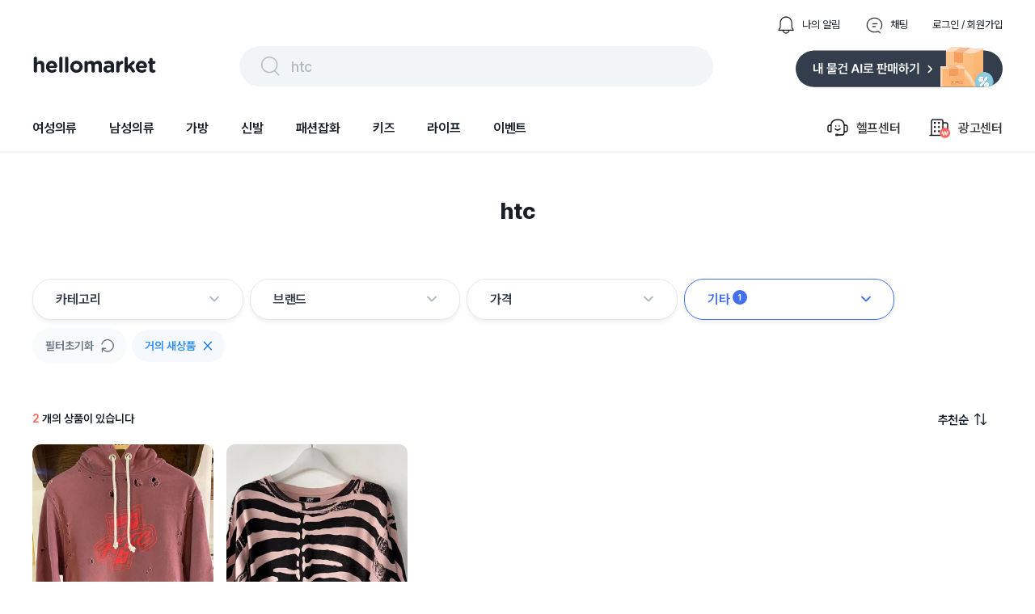

--- FILE ---
content_type: text/html; charset=utf-8
request_url: https://www.hellomarket.com/search?q=htc&page=1&usedType=AsNew&tabType=list
body_size: 33479
content:
<!DOCTYPE html><html lang="ko"><head><meta charSet="utf-8"/><link rel="stylesheet" as="style" crossorigin="true" href="https://cdn.jsdelivr.net/gh/orioncactus/pretendard@v1.3.8/dist/web/variable/pretendardvariable.css"/><title>htc | 헬로마켓</title><meta name="description" content="htc에 대한 검색결과 입니다."/><meta name="keywords" content="헬로마켓은 누구나 사고 팔 수 있는 가장 쉽고 안전한 전국구 중고거래 마켓 입니다. 안 쓰는 물건, 중고물건은 누구나 거래할 수 있으며 특히 물물교환과 무료나눔이 많은 중고장터 입니다. 전국에서 등록되는 다양한 중고물건을 직거래 없이 편의점택배와 방문택배를 예약해 택배거래 할 수 있고, 안전결제 에스크로 안전거래서비스를 통해 사기 걱정없는 비대면 중고거래를 할 수 있습니다."/><meta name="facebook-domain-verification" content="yzz1lh715ctoxll7opsu7ypl0g3ytx"/><meta name="NaverBot" content="index,follow"/><meta name="Yeti" content="index,follow"/><meta name="robots" content="index,follow"/><meta property="og:title" content="htc | 헬로마켓"/><meta property="og:description" content="htc에 대한 검색결과 입니다."/><meta property="og:url" content="https://www.hellomarket.com/search?q=htc&amp;page=1&amp;usedType=AsNew&amp;tabType=list"/><meta property="og:image" content="https://ccimage.hellomarket.com/img/common/logo/shared_hellomarket.png"/><meta property="og:type" content="website"/><meta property="og:locale" content="ko_KR"/><meta property="og:site_name" content="헬로마켓"/><meta name="copyright" content="Copyright ⓒ 2011 HelloMarket Inc. All Rights Reserved."/><meta name="twitter:title" content="htc | 헬로마켓"/><meta name="twitter:description" content="htc에 대한 검색결과 입니다."/><meta name="twitter:image" content="https://ccimage.hellomarket.com/img/common/logo/shared_hellomarket.png"/><meta name="twitter:card" content="summary"/><meta name="twitter:site" content="@hellomarket"/><meta name="twitter:creator" content="hellomarket"/><meta http-equiv="X-UA-Compatible" content="IE=edge"/><meta property="fb:pages" content="126845860730781"/><meta property="business:contact_data:street_address" content="서울특별시 강남구 영동대로 424, 4층 (대치동, 사조빌딩)"/><meta property="business:contact_data:locality" content="서울특별시"/><meta property="business:contact_data:postal_code" content="040054"/><meta property="business:contact_data:country_name" content="대한민국"/><meta property="business:contact_data:email" content="help@hellomarket.com"/><meta property="place:location:latitude" content="37.5536844"/><meta property="place:location:longitude" content="126.9257458"/><meta property="al:android:url" content="hellomarket://hellomarket.api"/><meta property="al:android:package" content="com.tuck.hellomarket"/><meta property="al:android:app_name" content="헬로마켓"/><meta property="al:ios:url" content="hellomarket://hellomarket.api"/><meta property="al:ios:app_store_id" content="469381475"/><meta property="al:ios:app_name" content="헬로마켓"/><meta name="mobile-web-app-capable" content="yes"/><meta name="apple-mobile-web-app-capable" content="yes"/><meta name="google-site-verification" content="ggHDFNKLE20RhE6DgQt1WCka106UdjE4YQP7Y8gGbBo"/><meta name="naver-site-verification" content="84fcff496e9c388f1deb5329cd55eb3234729c34"/><meta name="theme-color" content="#ffffff"/><meta name="msapplication-TileImage" content="/icon/ms-icon-144x144.png"/><link rel="manifest" href="/manifest.json"/><link rel="apple-touch-icon" sizes="57x57" href="/icon/apple-icon-57x57.png"/><link rel="apple-touch-icon" sizes="60x60" href="/icon/apple-icon-60x60.png"/><link rel="apple-touch-icon" sizes="72x72" href="/icon/apple-icon-72x72.png"/><link rel="apple-touch-icon" sizes="76x76" href="/icon/apple-icon-76x76.png"/><link rel="apple-touch-icon" sizes="114x114" href="/icon/apple-icon-114x114.png"/><link rel="apple-touch-icon" sizes="120x120" href="/icon/apple-icon-120x120.png"/><link rel="apple-touch-icon" sizes="144x144" href="/icon/apple-icon-144x144.png"/><link rel="apple-touch-icon" sizes="152x152" href="/icon/apple-icon-152x152.png"/><link rel="apple-touch-icon" sizes="180x180" href="/icon/apple-icon-180x180.png"/><link rel="shortcut icon" href="/icon/hellomarket-favicon.png"/><meta name="viewport" content="initial-scale=1.0, maximum-scale=5,width=device-width"/><meta property="fb:app_id" content="306163192727427"/><link rel="dns-prefetch preconnect" href="//ccimage.hellomarket.com"/><link rel="dns-prefetch preconnect" href="//ccimg.hellomarket.com"/><link rel="dns-prefetch preconnect" href="//fonts.gstatic.com"/><style>
          @media all and (max-width: 800px) {
            img {
              width: 100%;
            }
          }
        </style><meta name="next-head-count" content="61"/><script defer="" src="https://www.googletagmanager.com/gtag/js?id=UA-27819513-1"></script><script defer="">
        window.dataLayer = window.dataLayer || [];
        function gtag(){dataLayer.push(arguments);}
        gtag('js', new Date());
        gtag('config', 'UA-27819513-1');
      </script><script defer=""></script><link rel="preload" href="/_next/static/css/f408636dd8aac38d.css" as="style"/><link rel="stylesheet" href="/_next/static/css/f408636dd8aac38d.css" data-n-g=""/><link rel="preload" href="/_next/static/css/fd4887462b6d7b50.css" as="style"/><link rel="stylesheet" href="/_next/static/css/fd4887462b6d7b50.css" data-n-g=""/><noscript data-n-css=""></noscript><script defer="" nomodule="" src="/_next/static/chunks/polyfills-c67a75d1b6f99dc8.js"></script><script src="/_next/static/chunks/webpack-377f35fa5b109896.js" defer=""></script><script src="/_next/static/chunks/5211-2f3e5ee827dbfb3f.js" defer=""></script><script src="/_next/static/chunks/main-c4d144c510ed3ca6.js" defer=""></script><script src="/_next/static/chunks/4940-3876b085235d7aa9.js" defer=""></script><script src="/_next/static/chunks/pages/_app-4455e92d76b21dc3.js" defer=""></script><script src="/_next/static/chunks/vendors-5b6f2209cc6089e0.js" defer=""></script><script src="/_next/static/chunks/default-f4cab7c910be88af.js" defer=""></script><script src="/_next/static/chunks/pages/search-5ff9715d5541dc0b.js" defer=""></script><script src="/_next/static/343/_buildManifest.js" defer=""></script><script src="/_next/static/343/_ssgManifest.js" defer=""></script><style data-styled="eLrZpl lfNSWn jaUjww ldTxFv kQQofr kygvRy htgTVp fsuPPa eUzFYq ghYPiI epZuoe jmiASf eqsdiJ ekaKen iSNjUC iInHaG efkGzl bZNpLg ArAxQ iDLYZL gozMfV dkcfFW bkOisR hAXNUp bhAGko gjerCM cKdtKJ bbMzMv guAQXJ gDAsQi nEdPr ibFBFD gDhVfm bEwRJI bmVtWg bnwOyU kyNqzS grhqVJ egIJJ hzdsOS jJZoQo FhEgf eRRgAh jLAUsU gtWCvB jMeZwr ceaxHt jBOywe dRkAWE eSvABy loRRgN gHhzqc bOxxOH kZicqF bKbOkt lbyeAc eBkiiY bGQtNX brGWDU cVhNfy kmOmpF eTwGJk laAErS RmlFc jsEyzy fnhBvW ggmIGi bRtJMu grHxnB kLLJgT lpqLIb dDSGDV dsVhdi fHIwft cpcgbe lkEJfR kKQelo lazcsA hGuhHS eHokQB gCnusH hryjCM cLqPoC cshEqp fWkDRZ" data-styled-version="4.4.1">
/* sc-component-id: sc-b34a2ec2-0 */
.bOxxOH{border-radius:10.8606px;width:224px;height:300px;object-fit:cover;cursor:pointer;} @media all and (max-width:800px){.bOxxOH{width:165px;height:220px;border-radius:8px;}}.kZicqF{border-radius:10.8606px;width:144px;height:44px;margin:0 10px 10px 0;object-fit:cover;cursor:pointer;} @media all and (max-width:800px){.kZicqF{border-radius:8px;}}.bKbOkt{border-radius:10.8606px;width:144px;height:44px;object-fit:cover;cursor:pointer;} @media all and (max-width:800px){.bKbOkt{border-radius:8px;}}.lbyeAc{border-radius:10.8606px;width:105px;height:22px;object-fit:contain;cursor:pointer;} @media all and (max-width:800px){.lbyeAc{border-radius:8px;}}.eBkiiY{border-radius:10.8606px;width:136px;height:36px;object-fit:cover;cursor:pointer;} @media all and (max-width:800px){.eBkiiY{border-radius:8px;}}
/* sc-component-id: sc-70352a10-0 */
.bRtJMu{height:464px;width:100%;background:#333d4b;padding-top:40px;margin-top:100px;} @media all and (max-width:800px){.bRtJMu{height:-webkit-fit-content;height:-moz-fit-content;height:fit-content;margin-top:30px;}}
/* sc-component-id: sc-70352a10-1 */
.grHxnB{max-width:1200px;height:364px;margin:0 auto;} @media all and (max-width:800px){.grHxnB{max-width:315px;margin:0 auto;height:914px;}}
/* sc-component-id: sc-70352a10-2 */
.kLLJgT{display:-webkit-box;display:-webkit-flex;display:-ms-flexbox;display:flex;height:50%;border-bottom:1px solid #425165;} @media all and (max-width:800px){.kLLJgT{display:block;height:44%;}}
/* sc-component-id: sc-70352a10-3 */
.lpqLIb{width:761px;display:-webkit-box;display:-webkit-flex;display:-ms-flexbox;display:flex;} @media all and (max-width:800px){.lpqLIb{display:grid;grid-template-columns:auto auto;row-gap:30px;max-width:315px;}}
/* sc-component-id: sc-70352a10-4 */
.fHIwft{margin-left:120px;} @media all and (max-width:800px){.fHIwft{margin-left:0px;}}
/* sc-component-id: sc-70352a10-5 */
.cpcgbe{margin-left:52px;width:310px;} @media all and (max-width:800px){.cpcgbe{display:block;margin-left:0px;}}
/* sc-component-id: sc-70352a10-6 */
.dDSGDV{-webkit-letter-spacing:-0.4px;-moz-letter-spacing:-0.4px;-ms-letter-spacing:-0.4px;letter-spacing:-0.4px;font-weight:700;font-size:1rem;font-family:Pretendard Variable;line-height:150%;color:#ffffff;margin-bottom:12px;cursor:pointer;}
/* sc-component-id: sc-70352a10-7 */
.dsVhdi{margin-top:6px;-webkit-letter-spacing:-0.4px;-moz-letter-spacing:-0.4px;-ms-letter-spacing:-0.4px;letter-spacing:-0.4px;font-weight:400;font-size:0.938rem;font-family:Pretendard Variable;line-height:160%;color:#b0b8c1;cursor:pointer;}
/* sc-component-id: sc-70352a10-8 */
.lkEJfR{margin-top:8px;}
/* sc-component-id: sc-70352a10-9 */
.kKQelo{margin-top:24px;} @media all and (max-width:800px){.kKQelo{margin-top:40px;}}
/* sc-component-id: sc-70352a10-10 */
.lazcsA{display:-webkit-box;display:-webkit-flex;display:-ms-flexbox;display:flex;} @media all and (max-width:800px){.lazcsA{display:block;}}
/* sc-component-id: sc-70352a10-11 */
.hGuhHS{max-width:761px;margin-top:12px;}
/* sc-component-id: sc-70352a10-12 */
@media all and (max-width:800px){.gCnusH{display:block;}}
/* sc-component-id: sc-70352a10-13 */
.eHokQB{-webkit-letter-spacing:-0.6px;-moz-letter-spacing:-0.6px;-ms-letter-spacing:-0.6px;letter-spacing:-0.6px;font-weight:700;font-size:0.813rem;font-family:Pretendard Variable;color:#ffffff;margin-right:5px;} @media all and (max-width:800px){}
/* sc-component-id: sc-70352a10-14 */
.hryjCM{color:#8b95a1;-webkit-letter-spacing:-0.6px;-moz-letter-spacing:-0.6px;-ms-letter-spacing:-0.6px;letter-spacing:-0.6px;font-weight:400;font-size:0.813rem;font-family:Pretendard Variable;margin-right:5px;}
/* sc-component-id: sc-70352a10-15 */
.cLqPoC{margin-top:4px;color:#8b95a1;-webkit-letter-spacing:-0.6px;-moz-letter-spacing:-0.6px;-ms-letter-spacing:-0.6px;letter-spacing:-0.6px;font-weight:400;font-size:0.813rem;font-family:Pretendard Variable;margin-right:10px;} @media all and (max-width:800px){.cLqPoC{margin-top:24px;}}
/* sc-component-id: sc-70352a10-16 */
.cshEqp{-webkit-letter-spacing:-0.6px;-moz-letter-spacing:-0.6px;-ms-letter-spacing:-0.6px;letter-spacing:-0.6px;font-weight:400;font-size:0.813rem;font-family:Pretendard Variable;color:#8b95a1;margin-top:24px;margin-right:10px;}
/* sc-component-id: sc-70352a10-17 */
.fWkDRZ{-webkit-letter-spacing:-0.6px;-moz-letter-spacing:-0.6px;-ms-letter-spacing:-0.6px;letter-spacing:-0.6px;font-weight:400;font-size:0.813rem;font-family:Pretendard Variable;color:#6b7684;margin-bottom:14px;}
/* sc-component-id: sc-678b85bd-0 */
.ldTxFv{display:-webkit-box;display:-webkit-flex;display:-ms-flexbox;display:flex;margin-left:auto;margin-bottom:14px;}
/* sc-component-id: sc-678b85bd-1 */
.kQQofr{display:-webkit-box;display:-webkit-flex;display:-ms-flexbox;display:flex;margin-left:30px;-webkit-flex-direction:row;-ms-flex-direction:row;flex-direction:row;cursor:pointer;}
/* sc-component-id: sc-678b85bd-2 */
.kygvRy{width:24px;height:24px;margin-right:8px;}
/* sc-component-id: sc-678b85bd-3 */
.htgTVp{-webkit-letter-spacing:0px;-moz-letter-spacing:0px;-ms-letter-spacing:0px;letter-spacing:0px;font-weight:400;font-size:0.813rem;font-family:Pretendard Variable;line-height:154%;cursor:pointer;margin:auto 0;color:#191f28;}
/* sc-component-id: sc-90f95001-1 */
.epZuoe{display:-webkit-box;display:-webkit-flex;display:-ms-flexbox;display:flex;width:538px;height:30px;margin:auto 0;cursor:pointer;padding:10px 24px;background:#f2f5f7;border-radius:62px;}
/* sc-component-id: sc-90f95001-2 */
.jmiASf{width:30px;height:30px;margin-right:10px;}
/* sc-component-id: sc-90f95001-3 */
.eqsdiJ{color:#b0b8c1;-webkit-letter-spacing:-0.4px;-moz-letter-spacing:-0.4px;-ms-letter-spacing:-0.4px;letter-spacing:-0.4px;font-weight:500;font-size:1.125rem;font-family:Pretendard Variable;line-height:150%;padding-top:2px;}
/* sc-component-id: sc-27c2b7a1-0 */
.fsuPPa{margin-bottom:15px;display:-webkit-box;display:-webkit-flex;display:-ms-flexbox;display:flex;-webkit-box-pack:justify;-webkit-justify-content:space-between;-ms-flex-pack:justify;justify-content:space-between;}
/* sc-component-id: sc-27c2b7a1-2 */
.eUzFYq{cursor:pointer;width:154px;height:49px;}
/* sc-component-id: sc-27c2b7a1-3 */
.ekaKen{cursor:pointer;width:256px;height:51px;}
/* sc-component-id: sc-68a0664d-0 */
.bZNpLg{display:-webkit-box;display:-webkit-flex;display:-ms-flexbox;display:flex;margin:auto 0 auto auto;cursor:pointer;}
/* sc-component-id: sc-68a0664d-1 */
.dkcfFW{margin:auto 0;}
/* sc-component-id: sc-68a0664d-2 */
.ArAxQ{display:-webkit-box;display:-webkit-flex;display:-ms-flexbox;display:flex;-webkit-flex-direction:row;-ms-flex-direction:row;flex-direction:row;margin-left:33px;padding:20px 0;-webkit-align-items:center;-webkit-box-align:center;-ms-flex-align:center;align-items:center;}
/* sc-component-id: sc-68a0664d-3 */
.iDLYZL{width:30px;height:30px;margin-right:8px;}
/* sc-component-id: sc-68a0664d-4 */
.gozMfV{-webkit-letter-spacing:-0.2px;-moz-letter-spacing:-0.2px;-ms-letter-spacing:-0.2px;letter-spacing:-0.2px;font-weight:500;font-size:1rem;font-family:Pretendard Variable;line-height:134%;}
/* sc-component-id: sc-19b856df-0 */
.iInHaG{display:-webkit-box;display:-webkit-flex;display:-ms-flexbox;display:flex;-webkit-box-pack:start;-webkit-justify-content:flex-start;-ms-flex-pack:start;justify-content:flex-start;}
/* sc-component-id: sc-19b856df-1 */
.efkGzl{-webkit-letter-spacing:-0.2px;-moz-letter-spacing:-0.2px;-ms-letter-spacing:-0.2px;letter-spacing:-0.2px;font-weight:600;font-size:1rem;font-family:Pretendard Variable;line-height:134%;cursor:pointer;padding:20px 0;margin-right:40px;color:#191f28;box-shadow:none;}
/* sc-component-id: sc-10c0be0-0 */
.iSNjUC{display:-webkit-box;display:-webkit-flex;display:-ms-flexbox;display:flex;-webkit-align-items:center;-webkit-box-align:center;-ms-flex-align:center;align-items:center;margin-bottom:-5.6px;}
/* sc-component-id: sc-453f21de-0 */
@media all and (max-width:800px){.lfNSWn{display:none;}}
/* sc-component-id: sc-453f21de-1 */
.jaUjww{max-width:1200px;margin:19px auto 0 auto;display:-webkit-box;display:-webkit-flex;display:-ms-flexbox;display:flex;-webkit-box-pack:center;-webkit-justify-content:center;-ms-flex-pack:center;justify-content:center;-webkit-flex-direction:column;-ms-flex-direction:column;flex-direction:column;}
/* sc-component-id: sc-453f21de-2 */
.bkOisR{position:absolute;z-index:2;width:100%;height:4px;background:linear-gradient(180deg,rgba(0,0,0,0.06) 0%,rgba(0,0,0,0) 100%);}
/* sc-component-id: sc-dba09160-0 */
@media all and (max-width:800px){.eLrZpl{position:fixed;top:0;left:0;right:0;z-index:3001;}}
/* sc-component-id: sc-dba09160-2 */
@media all and (max-width:800px){.hAXNUp{margin-top:69px;}}
/* sc-component-id: sc-2a1fc06-1 */
.brGWDU{position:absolute;z-index:1;width:28px;height:25px;cursor:pointer;right:7px;bottom:7px;} @media all and (max-width:800px){.brGWDU{width:24px;height:22px;}}
/* sc-component-id: sc-57ba5acd-0 */
.gjerCM{display:-webkit-box;display:-webkit-flex;display:-ms-flexbox;display:flex;-webkit-box-pack:center;-webkit-justify-content:center;-ms-flex-pack:center;justify-content:center;margin:55px 0 0 0;} @media all and (max-width:800px){.gjerCM{display:none;}}
/* sc-component-id: sc-57ba5acd-1 */
.cKdtKJ{-webkit-letter-spacing:0px;-moz-letter-spacing:0px;-ms-letter-spacing:0px;letter-spacing:0px;font-weight:800;font-size:1.75rem;font-family:Pretendard Variable;line-height:140%;height:39px;color:#191f28;}
/* sc-component-id: sc-96f2fe31-0 */
.ceaxHt{display:-webkit-box;display:-webkit-flex;display:-ms-flexbox;display:flex;cursor:pointer;}
/* sc-component-id: sc-96f2fe31-1 */
.jBOywe{-webkit-letter-spacing:-0.6px;-moz-letter-spacing:-0.6px;-ms-letter-spacing:-0.6px;letter-spacing:-0.6px;font-weight:600;font-size:0.938rem;font-family:Pretendard Variable;line-height:120%;color:#191f28;margin-right:8px;}
/* sc-component-id: sc-96f2fe31-2 */
.dRkAWE{width:15px;height:15px;}
/* sc-component-id: sc-2e746fd3-0 */
.loRRgN{width:220px;margin:0 20px 30px 0;} @media all and (max-width:800px){.loRRgN{width:165px;margin:0 0 20px;}}
/* sc-component-id: sc-2e746fd3-1 */
.gHhzqc{position:relative;}
/* sc-component-id: sc-2e746fd3-4 */
.kmOmpF{-webkit-letter-spacing:0px;-moz-letter-spacing:0px;-ms-letter-spacing:0px;letter-spacing:0px;font-weight:500;font-size:0.875rem;font-family:Pretendard Variable;line-height:100%;color:#ffff;max-width:194px;width:-webkit-fit-content;width:-moz-fit-content;width:fit-content;line-height:14px;padding:6px 8px;margin:12px 0 4px 0;border-radius:4px;overflow:hidden;white-space:nowrap;text-overflow:ellipsis;background:#2C2C2C;} @media all and (max-width:800px){.kmOmpF{-webkit-letter-spacing:0px;-moz-letter-spacing:0px;-ms-letter-spacing:0px;letter-spacing:0px;font-weight:600;font-size:0.75rem;font-family:Pretendard Variable;line-height:130%;line-height:130%;max-width:137px;padding:3px 6px;margin:12px 0 6px 0;}}.eTwGJk{-webkit-letter-spacing:0px;-moz-letter-spacing:0px;-ms-letter-spacing:0px;letter-spacing:0px;font-weight:500;font-size:0.875rem;font-family:Pretendard Variable;line-height:100%;color:#ffff;max-width:194px;width:-webkit-fit-content;width:-moz-fit-content;width:fit-content;line-height:14px;padding:6px 8px;margin:12px 0 4px 0;border-radius:4px;overflow:hidden;white-space:nowrap;text-overflow:ellipsis;background:#C8C8C8;} @media all and (max-width:800px){.eTwGJk{-webkit-letter-spacing:0px;-moz-letter-spacing:0px;-ms-letter-spacing:0px;letter-spacing:0px;font-weight:600;font-size:0.75rem;font-family:Pretendard Variable;line-height:130%;line-height:130%;max-width:137px;padding:3px 6px;margin:12px 0 6px 0;}}
/* sc-component-id: sc-2e746fd3-5 */
.laAErS{-webkit-letter-spacing:-0.4px;-moz-letter-spacing:-0.4px;-ms-letter-spacing:-0.4px;letter-spacing:-0.4px;font-weight:700;font-size:1.125rem;font-family:Pretendard Variable;line-height:133%;color:#333D4B;margin-bottom:2px;line-height:133%;cursor:pointer;overflow:hidden;white-space:nowrap;text-overflow:ellipsis;} @media all and (max-width:800px){.laAErS{-webkit-letter-spacing:-0.4px;-moz-letter-spacing:-0.4px;-ms-letter-spacing:-0.4px;letter-spacing:-0.4px;font-weight:700;font-size:1.125rem;font-family:Pretendard Variable;line-height:133%;margin-bottom:4px;}}.RmlFc{-webkit-letter-spacing:-0.4px;-moz-letter-spacing:-0.4px;-ms-letter-spacing:-0.4px;letter-spacing:-0.4px;font-weight:400;font-size:0.938rem;font-family:Pretendard Variable;line-height:160%;color:#333D4B;margin-bottom:0;line-height:133%;cursor:pointer;overflow:hidden;white-space:nowrap;text-overflow:ellipsis;} @media all and (max-width:800px){.RmlFc{-webkit-letter-spacing:-0.4px;-moz-letter-spacing:-0.4px;-ms-letter-spacing:-0.4px;letter-spacing:-0.4px;font-weight:400;font-size:0.938rem;font-family:Pretendard Variable;line-height:160%;margin-bottom:4px;}}
/* sc-component-id: sc-2e746fd3-6 */
@media all and (max-width:800px){.cVhNfy{margin-left:4px;}}
/* sc-component-id: sc-2e746fd3-7 */
.jsEyzy{display:-webkit-box;display:-webkit-flex;display:-ms-flexbox;display:flex;margin-top:8px;line-height:20px;}
/* sc-component-id: sc-2e746fd3-8 */
.fnhBvW{-webkit-letter-spacing:0px;-moz-letter-spacing:0px;-ms-letter-spacing:0px;letter-spacing:0px;font-weight:500;font-size:0.813rem;font-family:Pretendard Variable;line-height:154%;color:#2C2C2C;margin:auto 4px auto 0;padding:2px 6px;border-radius:4px;border:1px solid #cacaca;} @media all and (max-width:800px){.fnhBvW{-webkit-letter-spacing:0px;-moz-letter-spacing:0px;-ms-letter-spacing:0px;letter-spacing:0px;font-weight:500;font-size:0.688rem;font-family:Pretendard Variable;line-height:110%;padding:4px 5px;line-height:110%;}}
/* sc-component-id: sc-2e746fd3-10 */
.ggmIGi{-webkit-letter-spacing:-0.2px;-moz-letter-spacing:-0.2px;-ms-letter-spacing:-0.2px;letter-spacing:-0.2px;font-weight:400;font-size:0.875rem;font-family:Pretendard Variable;line-height:145%;color:#6b7684;margin-top:12px;}
/* sc-component-id: sc-db577486-0 */
.gtWCvB{-webkit-letter-spacing:0px;-moz-letter-spacing:0px;-ms-letter-spacing:0px;letter-spacing:0px;font-weight:600;font-size:0.875rem;font-family:Pretendard Variable;line-height:100%;color:#191f28;} @media all and (max-width:800px){.gtWCvB{-webkit-letter-spacing:-0.4px;-moz-letter-spacing:-0.4px;-ms-letter-spacing:-0.4px;letter-spacing:-0.4px;font-weight:500;font-size:0.938rem;font-family:Pretendard Variable;line-height:160%;}}
/* sc-component-id: sc-db577486-1 */
.jMeZwr{-webkit-letter-spacing:0px;-moz-letter-spacing:0px;-ms-letter-spacing:0px;letter-spacing:0px;font-weight:600;font-size:0.875rem;font-family:Pretendard Variable;line-height:100%;color:#ff615a;} @media all and (max-width:800px){.jMeZwr{-webkit-letter-spacing:-0.4px;-moz-letter-spacing:-0.4px;-ms-letter-spacing:-0.4px;letter-spacing:-0.4px;font-weight:700;font-size:0.938rem;font-family:Pretendard Variable;line-height:160%;}}
/* sc-component-id: sc-55a1d956-0 */
.bEwRJI{margin-top:10px;}
/* sc-component-id: sc-3c739a5a-0 */
.hzdsOS{display:none !important;-webkit-letter-spacing:0px;-moz-letter-spacing:0px;-ms-letter-spacing:0px;letter-spacing:0px;font-weight:600;font-size:0.875rem;font-family:Pretendard Variable;line-height:100%;position:absolute;height:100%;width:128px;right:0;bottom:0;-webkit-align-items:flex-end;-webkit-box-align:flex-end;-ms-flex-align:flex-end;align-items:flex-end;height:auto;display:-webkit-box;display:-webkit-flex;display:-ms-flexbox;display:flex;}
/* sc-component-id: sc-3c739a5a-1 */
.jJZoQo{cursor:pointer;-webkit-letter-spacing:0px;-moz-letter-spacing:0px;-ms-letter-spacing:0px;letter-spacing:0px;font-weight:600;font-size:0.875rem;font-family:Pretendard Variable;line-height:100%;display:-webkit-box;display:-webkit-flex;display:-ms-flexbox;display:flex;-webkit-align-items:center;-webkit-box-align:center;-ms-flex-align:center;align-items:center;color:#268bff;}
/* sc-component-id: sc-3c739a5a-2 */
.FhEgf{width:28px;height:28px;margin-left:8px;}
/* sc-component-id: sc-c3f3c7c5-0 */
.bmVtWg{display:-webkit-box;display:-webkit-flex;display:-ms-flexbox;display:flex;position:relative;width:100%;-webkit-flex-wrap:wrap;-ms-flex-wrap:wrap;flex-wrap:wrap;margin-top:10px;-webkit-align-items:center;-webkit-box-align:center;-ms-flex-align:center;align-items:center;-webkit-box-pack:justify;-webkit-justify-content:space-between;-ms-flex-pack:justify;justify-content:space-between;overflow-y:none;}
/* sc-component-id: sc-c3f3c7c5-1 */
.bnwOyU{-webkit-flex-wrap:wrap;-ms-flex-wrap:wrap;flex-wrap:wrap;display:-webkit-box;display:-webkit-flex;display:-ms-flexbox;display:flex;-webkit-align-items:center;-webkit-box-align:center;-ms-flex-align:center;align-items:center;height:none;width:100%;}
/* sc-component-id: sc-c3f3c7c5-2 */
.kyNqzS{cursor:pointer;background:#f9fafb;border-radius:40px;display:-webkit-box;display:-webkit-flex;display:-ms-flexbox;display:flex;-webkit-align-items:center;-webkit-box-align:center;-ms-flex-align:center;align-items:center;-webkit-box-pack:center;-webkit-justify-content:center;-ms-flex-pack:center;justify-content:center;padding:13px 16px;margin:0 6px 6px 0;}
/* sc-component-id: sc-c3f3c7c5-3 */
.grhqVJ{color:#6b7684;-webkit-letter-spacing:0px;-moz-letter-spacing:0px;-ms-letter-spacing:0px;letter-spacing:0px;font-weight:600;font-size:0.875rem;font-family:Pretendard Variable;line-height:100%;}
/* sc-component-id: sc-c3f3c7c5-4 */
.egIJJ{margin-left:9px;width:16px;height:18px;}
/* sc-component-id: sc-a71770fb-0 */
.gDAsQi{cursor:pointer;display:-webkit-box;display:-webkit-flex;display:-ms-flexbox;display:flex;width:202px;margin-right:8px;-webkit-align-items:center;-webkit-box-align:center;-ms-flex-align:center;align-items:center;padding:12px 28px;border-radius:24px;-webkit-box-pack:justify;-webkit-justify-content:space-between;-ms-flex-pack:justify;justify-content:space-between;border:1.3px solid #e5e8eb;box-shadow:0px 4px 4px rgba(0,0,0,0.05);background-color:#fff;} .gDAsQi:hover{background-color:#FAFAFB;}
/* sc-component-id: sc-a71770fb-1 */
.nEdPr{display:-webkit-box;display:-webkit-flex;display:-ms-flexbox;display:flex;}
/* sc-component-id: sc-a71770fb-2 */
.ibFBFD{-webkit-letter-spacing:-0.2px;-moz-letter-spacing:-0.2px;-ms-letter-spacing:-0.2px;letter-spacing:-0.2px;font-weight:600;font-size:1rem;font-family:Pretendard Variable;line-height:134%;margin:auto 3px auto 0;color:#333D4B;}
/* sc-component-id: sc-a71770fb-4 */
.gDhVfm{margin-bottom:1px;}
/* sc-component-id: sc-d032d677-0 */
.guAQXJ{margin-top:64px;display:-webkit-box;display:-webkit-flex;display:-ms-flexbox;display:flex;}
/* sc-component-id: sc-1f515b7e-0 */
@media all and (max-width:800px){.bbMzMv{display:none;}}
/* sc-component-id: sc-1cb249f6-0 */
.eSvABy{display:-webkit-box;display:-webkit-flex;display:-ms-flexbox;display:flex;width:1200px;-webkit-flex-wrap:wrap;-ms-flex-wrap:wrap;flex-wrap:wrap;-webkit-box-pack:start;-webkit-justify-content:flex-start;-ms-flex-pack:start;justify-content:flex-start;} @media all and (max-width:800px){.eSvABy{-webkit-box-pack:justify;-webkit-justify-content:space-between;-ms-flex-pack:justify;justify-content:space-between;margin:0 auto;max-width:345px;}}
/* sc-component-id: sc-4431881-0 */
.eRRgAh{margin:55px 0 0;} @media all and (max-width:800px){.eRRgAh{width:100%;margin:0 auto;}}
/* sc-component-id: sc-4431881-1 */
.jLAUsU{display:-webkit-box;display:-webkit-flex;display:-ms-flexbox;display:flex;position:relative;-webkit-box-pack:justify;-webkit-justify-content:space-between;-ms-flex-pack:justify;justify-content:space-between;margin:0 20px 21px 0;} @media all and (max-width:800px){.jLAUsU{padding-top:21px;margin:0 auto 12px;width:88%;}}
/* sc-component-id: sc-806a0d80-0 */
.bhAGko{max-width:1200px;margin:0 auto;}</style></head><body><script async="" src="https://pagead2.googlesyndication.com/pagead/js/adsbygoogle.js?client=ca-pub-9169594828612333"></script><div id="__next"><div class="sc-dba09160-0 eLrZpl"><div class="sc-453f21de-0 lfNSWn"><div class="sc-453f21de-1 jaUjww"><div class="sc-678b85bd-0 ldTxFv"><div class="sc-678b85bd-1 kQQofr"><img src="https://ccimage.hellomarket.com/img/web/header/ico_bell_off.png" alt="알림 아이콘" class="sc-678b85bd-2 kygvRy"/><div class="sc-678b85bd-3 htgTVp">나의 알림</div></div><div class="sc-678b85bd-1 kQQofr"><img src="https://ccimage.hellomarket.com/img/web/header/ico_talk_off.png" alt="채팅 아이콘" class="sc-678b85bd-2 kygvRy"/><div class="sc-678b85bd-3 htgTVp">채팅</div></div><div class="sc-678b85bd-1 kQQofr"><div class="sc-678b85bd-3 htgTVp">로그인 / 회원가입</div></div></div><div class="sc-27c2b7a1-0 fsuPPa"><img src="https://ccimage.hellomarket.com/img/common/logo/web_hellomarket_logo.svg" alt="헬로마켓 로고" class="sc-27c2b7a1-2 eUzFYq"/><div class="sc-90f95001-0 ghYPiI"><div class="sc-90f95001-1 epZuoe"><img src="https://ccimage.hellomarket.com/img/web/header/ico_search.png" alt="돋보기 아이콘" class="sc-90f95001-2 jmiASf"/><div class="sc-90f95001-3 eqsdiJ">어떤 상품을 찾으시나요?</div></div></div><img src="https://ccimage.hellomarket.com/img/web/header/selling_btn.svg" alt="판매하기 이미지" class="sc-27c2b7a1-3 ekaKen"/></div><div class="sc-10c0be0-0 iSNjUC"><div class="sc-19b856df-0 iInHaG"><div class="sc-19b856df-1 efkGzl">여성의류</div><div class="sc-19b856df-1 efkGzl">남성의류</div><div class="sc-19b856df-1 efkGzl">가방</div><div class="sc-19b856df-1 efkGzl">신발</div><div class="sc-19b856df-1 efkGzl">패션잡화</div><div class="sc-19b856df-1 efkGzl">키즈</div><div class="sc-19b856df-1 efkGzl">라이프</div><div class="sc-19b856df-1 efkGzl">이벤트</div></div><div class="sc-68a0664d-0 bZNpLg"><div class="sc-68a0664d-2 ArAxQ"><img src="https://ccimage.hellomarket.com/img/web/header/ico_helpcenter.png" alt="헬프센터 아이콘" class="sc-68a0664d-3 iDLYZL"/><div class="sc-68a0664d-4 gozMfV">헬프센터</div></div><div class="sc-68a0664d-1 dkcfFW"><div class="sc-68a0664d-2 ArAxQ"><img src="https://ccimage.hellomarket.com/img/web/header/ico_ad.png" alt="광고센터 아이콘" class="sc-68a0664d-3 iDLYZL"/><div class="sc-68a0664d-4 gozMfV">광고센터</div></div></div></div></div></div><div class="sc-453f21de-2 bkOisR"></div></div></div><div class="sc-dba09160-2 hAXNUp"></div><div class="sc-806a0d80-0 bhAGko"><div class="sc-57ba5acd-0 gjerCM"><div class="sc-57ba5acd-1 cKdtKJ">htc</div></div><div class="sc-1f515b7e-0 bbMzMv"><div class="sc-d032d677-0 guAQXJ"><div class="sc-a71770fb-0 gDAsQi"><div class="sc-a71770fb-1 nEdPr"><div class="sc-a71770fb-2 ibFBFD">카테고리</div></div><img src="https://ccimage.hellomarket.com/img/web/search/filter/white_arrow.svg" alt="화살표 아래 아이콘" class="sc-a71770fb-4 gDhVfm"/></div><div class="sc-a71770fb-0 gDAsQi"><div class="sc-a71770fb-1 nEdPr"><div class="sc-a71770fb-2 ibFBFD">브랜드</div></div><img src="https://ccimage.hellomarket.com/img/web/search/filter/white_arrow.svg" alt="화살표 아래 아이콘" class="sc-a71770fb-4 gDhVfm"/></div><div class="sc-a71770fb-0 gDAsQi"><div class="sc-a71770fb-1 nEdPr"><div class="sc-a71770fb-2 ibFBFD">가격</div></div><img src="https://ccimage.hellomarket.com/img/web/search/filter/white_arrow.svg" alt="화살표 아래 아이콘" class="sc-a71770fb-4 gDhVfm"/></div><div class="sc-a71770fb-0 gDAsQi"><div class="sc-a71770fb-1 nEdPr"><div class="sc-a71770fb-2 ibFBFD">기타</div></div><img src="https://ccimage.hellomarket.com/img/web/search/filter/white_arrow.svg" alt="화살표 아래 아이콘" class="sc-a71770fb-4 gDhVfm"/></div></div><div class="sc-55a1d956-0 bEwRJI"></div><div id="hello" class="sc-c3f3c7c5-0 bmVtWg"><div class="sc-c3f3c7c5-1 bnwOyU"><div class="sc-c3f3c7c5-2 kyNqzS"><div class="sc-c3f3c7c5-3 grhqVJ">필터초기화</div><img src="https://ccimage.hellomarket.com/img/web/search/filter/refresh.svg" alt="reset" class="sc-c3f3c7c5-4 egIJJ"/></div></div><div class="sc-3c739a5a-0 hzdsOS"><div class="sc-3c739a5a-1 jJZoQo">필터 접기 <img src="https://ccimage.hellomarket.com/img/web/search/filter/more_toggle_hide.svg" alt="toggle" class="sc-3c739a5a-2 FhEgf"/></div></div></div></div><div class="sc-4431881-0 eRRgAh"><div class="sc-4431881-1 jLAUsU"><div class="sc-db577486-0 gtWCvB"><span class="sc-db577486-1 jMeZwr">2<!-- --> </span>개의 상품이 있습니다</div><div class="sc-96f2fe31-0 ceaxHt"><div class="sc-96f2fe31-1 jBOywe">추천순</div><img src="https://ccimage.hellomarket.com/img/web/search/itemList/ico_sort.png" alt="정렬 아이콘" class="sc-96f2fe31-2 dRkAWE"/></div></div><div><div class="infinite-scroll-component " style="height:auto;overflow:auto;-webkit-overflow-scrolling:touch"><div class="sc-1cb249f6-0 eSvABy"><div><div class="sc-2e746fd3-0 loRRgN"><div class="sc-2e746fd3-1 gHhzqc"><a href="/item/180352548?[object%20Object]"><div><img src="https://ccimage.hellomarket.com/img/common/empty/image_placeholder.png" alt="검색된 아이템 썸네일" class="sc-b34a2ec2-0 bOxxOH"/></div></a><div class="sc-2a1fc06-0 bGQtNX"><img src="https://ccimage.hellomarket.com/img/web/feed/tag/ico_heart_off_x3.png" alt="좋아요 아이콘" class="sc-2a1fc06-1 brGWDU"/></div></div><div class="sc-2e746fd3-6 cVhNfy"><div class="sc-2e746fd3-4 kmOmpF">로이드</div><div class="sc-2e746fd3-5 laAErS">180,000원</div><div class="sc-2e746fd3-5 RmlFc">HTC Hollywood Trading Company 디스트로이드 후디</div><div class="sc-2e746fd3-7 jsEyzy"><div class="sc-2e746fd3-8 fnhBvW">Free</div></div><div class="sc-2e746fd3-10 ggmIGi">1년 전</div></div></div></div><div><div class="sc-2e746fd3-0 loRRgN"><div class="sc-2e746fd3-1 gHhzqc"><a href="/item/182938089?[object%20Object]"><div><img src="https://ccimage.hellomarket.com/img/common/empty/image_placeholder.png" alt="검색된 아이템 썸네일" class="sc-b34a2ec2-0 bOxxOH"/></div></a><div class="sc-2a1fc06-0 bGQtNX"><img src="https://ccimage.hellomarket.com/img/web/feed/tag/ico_heart_off_x3.png" alt="좋아요 아이콘" class="sc-2a1fc06-1 brGWDU"/></div></div><div class="sc-2e746fd3-6 cVhNfy"><div class="sc-2e746fd3-4 eTwGJk">NO BRAND</div><div class="sc-2e746fd3-5 laAErS">60,000원</div><div class="sc-2e746fd3-5 RmlFc">HTC 헐리우드 트레이딩 컴퍼니 프린팅 크롭 티</div><div class="sc-2e746fd3-7 jsEyzy"><div class="sc-2e746fd3-8 fnhBvW">Free</div></div><div class="sc-2e746fd3-10 ggmIGi">5개월 전</div></div></div></div></div></div></div></div></div><div class="sc-70352a10-0 bRtJMu"><div class="sc-70352a10-1 grHxnB"><div class="sc-70352a10-2 kLLJgT"><div class="sc-70352a10-3 lpqLIb"><div><div class="sc-70352a10-6 dDSGDV">헬프센터</div><div class="sc-70352a10-7 dsVhdi">공지사항</div><div class="sc-70352a10-7 dsVhdi">자주 묻는 질문</div><div class="sc-70352a10-7 dsVhdi">일반 문의</div><div class="sc-70352a10-7 dsVhdi">안전결제 문의</div></div><div class="sc-70352a10-4 fHIwft"><div class="sc-70352a10-6 dDSGDV">광고센터</div><div class="sc-70352a10-7 dsVhdi">제휴ㆍ광고 문의</div></div><div class="sc-70352a10-4 fHIwft"><div class="sc-70352a10-6 dDSGDV">운영정책</div><div class="sc-70352a10-6 dDSGDV">이용약관</div><div class="sc-70352a10-6 dDSGDV">개인정보 처리방침</div></div></div><div class="sc-70352a10-5 cpcgbe"><div class="sc-70352a10-6 dDSGDV">헬로마켓 앱 다운로드</div><div class="sc-70352a10-8 lkEJfR"><img src="https://ccimage.hellomarket.com/img/common/empty/image_placeholder.png" alt="appDownLoad" class="sc-b34a2ec2-0 kZicqF"/><img src="https://ccimage.hellomarket.com/img/common/empty/image_placeholder.png" alt="appDownLoad" class="sc-b34a2ec2-0 bKbOkt"/></div></div></div><div class="sc-70352a10-9 kKQelo"><img src="https://ccimage.hellomarket.com/img/common/empty/image_placeholder.png" alt="appDownLoad" class="sc-b34a2ec2-0 lbyeAc"/></div><div class="sc-70352a10-10 lazcsA"><div class="sc-70352a10-11 hGuhHS"><span class="sc-70352a10-13 eHokQB">(주) 헬로마켓</span><span class="sc-70352a10-13 eHokQB">대표 : 윤효준</span><span class="sc-70352a10-12 gCnusH"><span class="sc-70352a10-14 hryjCM">사업자등록번호: 105-87-56305</span><span class="sc-70352a10-14 hryjCM">안전결제 문의: 02-324-4090 (평일 10시~16시)</span><span class="sc-70352a10-14 hryjCM">이메일: help@hellomarket.com</span><span class="sc-70352a10-14 hryjCM">서울특별시 강남구 영동대로 424, 4층 (대치동, 사조빌딩)</span><span class="sc-70352a10-14 hryjCM">통신판매업신고번호: 2024-서울강남-02255</span><span class="sc-70352a10-14 hryjCM">호스팅서비스 제공자: Amazon Web Services (AWS)</span><span style="cursor:pointer;margin-left:3px;text-decoration:underline" class="sc-70352a10-13 eHokQB">사업자정보확인</span></span><div class="sc-70352a10-15 cLqPoC">(주)헬로마켓은 통신판매중개자로서 거래당사자가 아니며, 판매자가 등록한 상품정보 및 거래에 대해 (주)헬로마켓은 일체 책임을 지지 않습니다.</div><div class="sc-70352a10-16 cshEqp">Copyright ⓒ 2011 HelloMarket Inc. All Rights Reserved.</div></div><div class="sc-70352a10-5 cpcgbe"><div class="sc-70352a10-17 fWkDRZ">기업은행 구매 안전 서비스 (채무지급보증) 안전거래를 위해 현금 등으로 결제 시, 저희 사이트에서 가입한 기업은행의 구매안전서비스를 이용하실 수 있습니다.</div><img src="https://ccimage.hellomarket.com/img/common/empty/image_placeholder.png" alt="serviceCheck" class="sc-b34a2ec2-0 eBkiiY"/></div></div></div></div></div><script async="" src="https://ccmedia.hellomarket.com/plugins/sweetalert/sweetalert.min.js"></script><script id="__NEXT_DATA__" type="application/json">{"props":{"isServer":true,"initialState":{"auth":{"token":null,"user":null,"tokenError":false,"authStatus":false,"hellomarketLoginStatus":false,"hellomarketSignupStatus":false,"hellomarketSocialStatus":false,"hellomarketPasswordStatus":false,"pushStatus":false,"error":null,"chatCount":0,"alarmCount":0,"url":null},"auto":{"autoMembershipOrder":null,"autoMembershipPointCash":null},"core":{"homeFeedsList":[],"homeFeedsPage":1,"homeFeedBanner":[],"wishArr":[]},"featured":{"featuredList":[],"page":1,"wishArr":[]},"deal":{"order":null,"pointCash":null,"orderAddress":null},"item":{"loading":false,"profileLoading":false,"itemLoading":false,"item":{},"itemIdx":0,"asPath":"","naverAdList":{}},"tracking":{"impressionItems":[],"clickItems":[]},"external":{"partnerKey":false,"pLAdList":[{"displayUrl":"https://m-eshop.ssg.com","clickUrl":"https://ader.naver.com/v1/[base64]?c=m_hellomarket.ch1\u0026t=0","naverPayIconType":0,"isNaverLoginIconEnabled":false,"isTalkTalkIconEnabled":false,"description":"그동안 고민만 했던 운동 아이템들을 새해 스포츠위크 혜택으로 만나보세요!","siteName":"신세계백화점","imageExtension":{"clickUrl":"https://ader.naver.com/v1/[base64]?c=m_hellomarket.ch1\u0026t=0","imageUrl":"https://searchad-phinf.pstatic.net/MjAyNTA4MThfMjUg/MDAxNzU1NTA3ODE2NTQ2.DKQ1e1719NFC2Cpw5ZuVN8sFYQjBrXvW7O5Nj3RBKWIg.MtAILSeMLBPeZuvY4IME7Nkco7KavnSI-7ps9jbUtJEg.PNG/1940709-8dec28da-166a-476f-a724-487c8c410596.png"},"subLinkExtension":[{"clickUrl":"https://ader.naver.com/v1/[base64]?c=m_hellomarket.ch1\u0026t=0","name":"나이키"},{"clickUrl":"https://ader.naver.com/v1/[base64]?c=m_hellomarket.ch1\u0026t=0","name":"살로몬"},{"clickUrl":"https://ader.naver.com/v1/[base64]?c=m_hellomarket.ch1\u0026t=0","name":"노스페이스"}],"headline":"운동화전용 15% 쿠폰"},{"displayUrl":"https://www.berluti.com/","clickUrl":"https://ader.naver.com/v1/[base64]?c=m_hellomarket.ch1\u0026t=0","naverPayIconType":0,"isNaverLoginIconEnabled":false,"isTalkTalkIconEnabled":false,"description":"독보적인 우아함. 1895년부터 시작된 벨루티의 운동화","siteName":"벨루티","imageExtension":{"clickUrl":"https://ader.naver.com/v1/[base64]?c=m_hellomarket.ch1\u0026t=0","imageUrl":"https://searchad-phinf.pstatic.net/MjAyNTA3MDdfMTA0/MDAxNzUxODY4MTg4NzA5.jmoAV3pq2AjODwetISN2uLm6CRr5DL5EMdp9x0v1WfYg.6ARDpNMcFQVpIoeMkQGp0Dbh9qHMwRma8yDjKnu02QIg.JPEG/1375729-6a13ca5a-6261-49a0-8be5-915dd6fcce15.jpg"},"subLinkExtension":[{"clickUrl":"https://ader.naver.com/v1/[base64]?c=m_hellomarket.ch1\u0026t=0","name":"NEW컬렉션"},{"clickUrl":"https://ader.naver.com/v1/[base64]?c=m_hellomarket.ch1\u0026t=0","name":"가죽가방"},{"clickUrl":"https://ader.naver.com/v1/[base64]?c=m_hellomarket.ch1\u0026t=0","name":"스니커즈"},{"clickUrl":"https://ader.naver.com/v1/[base64]?c=m_hellomarket.ch1\u0026t=0","name":"지갑"}],"headline":"벨루티 공식 온라인 스토어"},{"clickUrl":"https://ader.naver.com/v1/[base64]?c=m_hellomarket.ch1\u0026t=0","extraDescriptionExtension":{"description":"매일 신는 편안함, 겨울엔 닥스 방한 슈즈로 따뜻하게 보내세요."},"isNaverLoginIconEnabled":false,"isTalkTalkIconEnabled":false,"description":"닥스 슈즈 공식몰 단독 특가, 회원가입 시 1만원 즉시사용 적립금 증정","siteName":"닥스","descriptionExtension":{"clickUrl":"https://ader.naver.com/v1/[base64]?c=m_hellomarket.ch1\u0026t=0","heading":"할인","description":"가입 즉시 1만원 적립금"},"headlineExtension":{"clickUrl":"https://ader.naver.com/v1/[base64]?c=m_hellomarket.ch1\u0026t=0","headline":"전 상품 무료배송"},"displayUrl":"https://daksshoes.com","naverPayIconType":1,"extraHeadlineExtensions":[{"headline":"전 상품 무료배송"}],"imageExtension":{"clickUrl":"https://ader.naver.com/v1/[base64]?c=m_hellomarket.ch1\u0026t=0","imageUrl":"https://searchad-phinf.pstatic.net/MjAyNTA5MTVfMTUx/MDAxNzU3OTI0OTEwMzA5.bIQ6W4ONrnyGgJSt4mDe3jJ_E8-ie4GjxI-zRVtWWc0g.RPD-59iwRwPLis3kn71OrcicNr4iI-3mI13CecpCkk8g.PNG/3359490-cae1f63b-a570-4e4b-89e5-bc6c8d1a63b8.png"},"imageSubLinksExtension":[{"clickUrl":"https://ader.naver.com/v1/[base64]?c=m_hellomarket.ch1\u0026t=0","imageUrl":"https://searchad-phinf.pstatic.net/MjAyNTEyMDRfNzgg/MDAxNzY0ODM4Mjg4MDQ2.zGTKyZ_LAetkYpjTPdcgZMUmH8qelXjVbIlbICdBTzsg.EBVdPdmS6Pn5qbjj1GD4yx3UO1OAy5GzKAy-Iyyop0sg.PNG/3359490-3b437755-5db7-437e-be7e-51ef6620a9fa.png","name":"NEW"},{"clickUrl":"https://ader.naver.com/v1/[base64]?c=m_hellomarket.ch1\u0026t=0","imageUrl":"https://searchad-phinf.pstatic.net/MjAyNTEyMDRfMTQw/MDAxNzY0ODM4Mjg4MDMz.OGojg-mWA9sXx1fd0BVn9I2XwiAmHWVbrDYxk4MeZBEg.7-L9DI-4-zzPfRXmfF2OypW-88AxYXRL3ps0o27Rjk4g.PNG/3359490-a3a3729c-39ae-46ad-8f8f-7894876b9d7f.png","name":"SALE"},{"clickUrl":"https://ader.naver.com/v1/[base64]?c=m_hellomarket.ch1\u0026t=0","imageUrl":"https://searchad-phinf.pstatic.net/MjAyNTEyMDRfOTIg/MDAxNzY0ODM4Mjg4MjA2.WkpiRrowSSsVYl2B1f_zBubyT5Vp7HfxkwMwQ8dyuN8g.X5rn-tib-mIVED6SXD16TfOVw1lKzQpAOiBY-NzAzC4g.PNG/3359490-fa4f3f46-5f24-4165-bf61-b0b4eab4c343.png","name":"BEST"}],"subLinkExtension":[{"clickUrl":"https://ader.naver.com/v1/[base64]?c=m_hellomarket.ch1\u0026t=0","name":"WOMEN"},{"clickUrl":"https://ader.naver.com/v1/[base64]?c=m_hellomarket.ch1\u0026t=0","name":"MEN"},{"clickUrl":"https://ader.naver.com/v1/[base64]?c=m_hellomarket.ch1\u0026t=0","name":"BEST"}],"headline":"닥스 공식몰 ~65% 할인"},{"displayUrl":"https://smartstore.naver.com/sinbatda","clickUrl":"https://ader.naver.com/v1/[base64]?c=m_hellomarket.ch1\u0026t=0","naverPayIconType":2,"isNaverLoginIconEnabled":false,"isTalkTalkIconEnabled":false,"description":"다른 곳에는 없는 유니크한 신발 전문 스토어! 가성비 갑! 슈즈팩토리에서~","headline":"슈즈팩토리 신상 운동화"},{"displayUrl":"https://m.wconcept.co.kr","clickUrl":"https://ader.naver.com/v1/[base64]?c=m_hellomarket.ch1\u0026t=0","naverPayIconType":0,"isNaverLoginIconEnabled":true,"isTalkTalkIconEnabled":false,"extraHeadlineExtensions":[{"headline":"신규회원 20% 쿠폰"}],"description":"매일이 기대되는 브랜드포커스데이! W컨셉에서 인기 브랜드 혜택을 만나보세요","siteName":"W컨셉","descriptionExtension":{"clickUrl":"https://ader.naver.com/v1/[base64]?c=m_hellomarket.ch1\u0026t=0","heading":"이벤트","description":"최대 40% 웰컴 패키지 "},"headline":"W컨셉 운동화","headlineExtension":{"clickUrl":"https://ader.naver.com/v1/[base64]?c=m_hellomarket.ch1\u0026t=0","headline":"신규회원 20% 쿠폰"}},{"clickUrl":"https://ader.naver.com/v1/[base64]?c=m_hellomarket.ch1\u0026t=0","extraDescriptionExtension":{"description":"일상을 바꾸는 첫 카본 러닝화, 츄바스코 Revonix"},"isNaverLoginIconEnabled":false,"isTalkTalkIconEnabled":false,"description":"카본 러닝화, 압도적인 퍼포먼스!  말도 안되는 착한가격! 카본화 신고 러닝 시작","siteName":"츄바스코","headlineExtension":{"clickUrl":"https://ader.naver.com/v1/[base64]?c=m_hellomarket.ch1\u0026t=0","headline":"카본의 한계 없는 반발력"},"displayUrl":"http://chubascocompany.com/","naverPayIconType":2,"extraHeadlineExtensions":[{"headline":"카본의 한계 없는 반발력"}],"imageExtension":{"clickUrl":"https://ader.naver.com/v1/[base64]?c=m_hellomarket.ch1\u0026t=0","imageUrl":"https://searchad-phinf.pstatic.net/MjAyNTAzMTRfNjQg/MDAxNzQxOTQyNTgxNDc5.KVncPpY8ym9vyUPGJEcEZ8N4aLSR_GdAns95S_4OyXUg.JGNfJb6iqc4ZqoYa6wmavLZc3badFnCKV5wMJVe8070g.JPEG/1175988-c8fe5469-15c6-4df4-88ae-410cb3c1437b.jpg"},"imageSubLinksExtension":[{"clickUrl":"https://ader.naver.com/v1/[base64]?c=m_hellomarket.ch1\u0026t=0","imageUrl":"https://searchad-phinf.pstatic.net/MjAyNTAzMTRfMTUg/MDAxNzQxOTQyNzQ3MTEw.jcwZYzOCq4LQ-XEq8FX_8kSMM8dOzXqiX4lsWZ9HZ6kg.WBKVtpRlj4vDZ-MxZieoLHpvmhAQE-VtUki7-M55SZgg.JPEG/1175988-aceea8d5-de7f-44df-9fd1-ba6fd89ff1d5.jpg","name":"스위프트X"},{"clickUrl":"https://ader.naver.com/v1/[base64]?c=m_hellomarket.ch1\u0026t=0","imageUrl":"https://searchad-phinf.pstatic.net/MjAyNTAzMTRfMjA2/MDAxNzQxOTQyNzQ2OTEz.Lb_fzef9ga5doJ2GkCQ0cJYmd5maoMsbZC0G84MRbFkg.XJ0NeshX-5ZcvW0y5v4Vt-yC26RCoxPOyn8iU6C41Dwg.JPEG/1175988-ac6ec2d2-f31f-42df-95ca-f132801f9a91.jpg","name":"카본발란스A"},{"clickUrl":"https://ader.naver.com/v1/[base64]?c=m_hellomarket.ch1\u0026t=0","imageUrl":"https://searchad-phinf.pstatic.net/MjAyNTAzMTRfMjQx/MDAxNzQxOTQyNzQ2OTEx.rL9JArVaHP3ewR5bT4ShfmapliB3VzCPpMFUhR8K2wwg.YsW6RVvz-I9u8bkoAR6ChQZSOOQ53a8Urn6O6jqjCoIg.JPEG/1175988-7350e48a-e3f1-413d-a0fc-8dc1cde3efe0.jpg","name":"카본화"}],"headline":"츄바스코러닝화 REVONIX"},{"displayUrl":"http://cafe.naver.com/banijuju","clickUrl":"https://ader.naver.com/v1/[base64]?c=m_hellomarket.ch1\u0026t=0","naverPayIconType":0,"isNaverLoginIconEnabled":false,"isTalkTalkIconEnabled":false,"description":"비스터빌리지 아울렛에서 영국 명품 핫딜만 실시간 바잉하는 구매대행 쇼핑 전문 채널","imageExtension":{"clickUrl":"https://ader.naver.com/v1/[base64]?c=m_hellomarket.ch1\u0026t=0","imageUrl":"https://searchad-phinf.pstatic.net/MjAyMDA5MTZfNzIg/MDAxNjAwMjAyMjg1NTcw.6dpo7aWGf3dOucUoOTPE5N1R7GKJseVv5aD0s1c_76Ug.I50rlNrDQ0u3Jlc60Z0KblsoNWOTZJng1LLdcdOCYIQg.JPEG/2031198-b8745095-7123-4820-b70c-ebd9de9455b6.JPG"},"descriptionExtension":{"clickUrl":"https://ader.naver.com/v1/[base64]?c=m_hellomarket.ch1\u0026t=0","heading":"이벤트","description":"저녁 6시부터 실시간 바잉"},"headline":"비스터빌리지 명품 구매대행"},{"displayUrl":"https://smartstore.naver.com/actionrun","clickUrl":"https://ader.naver.com/v1/[base64]?c=m_hellomarket.ch1\u0026t=0","naverPayIconType":2,"isNaverLoginIconEnabled":false,"isTalkTalkIconEnabled":false,"description":"발편한 신발, 캐주얼 남녀 운동화, 하이탑, 다이얼슈즈, 단화, 스니커즈 등 판매","siteName":"액션런","imageExtension":{"clickUrl":"https://ader.naver.com/v1/[base64]?c=m_hellomarket.ch1\u0026t=0","imageUrl":"https://searchad-phinf.pstatic.net/MjAyNDA0MDdfNjUg/MDAxNzEyNDkyOTk4MzA1.UskCxgRhQyXjUXwCpl4__e3bZedT9KS9q9DmZO9vrIAg.1qXPKzYVxF9UCM-WmXmfuT-xJXWTSqoCU2XhXncT_gkg.JPEG/1997599-4034fe08-e2b9-47da-999f-183070e26a50.jpg"},"headline":"운동화 할인 무료교환반품"},{"displayUrl":"http://smartstore.naver.com/lesterdesign","clickUrl":"https://ader.naver.com/v1/[base64]?c=m_hellomarket.ch1\u0026t=0","naverPayIconType":2,"isNaverLoginIconEnabled":false,"isTalkTalkIconEnabled":false,"description":"주문제작 빠른생산으로 1개도 주문제작 가능한 슬리퍼","imageExtension":{"clickUrl":"https://ader.naver.com/v1/[base64]?c=m_hellomarket.ch1\u0026t=0","imageUrl":"https://searchad-phinf.pstatic.net/MjAyMzA1MjNfMjc0/MDAxNjg0ODA2NTc0OTc5.bPFwSlJaGh5yhFZKNd6nhTRVnCgaUrTAN3uFkp4M6pcg.E-dsoiXR1uUhvS6z3984_pL0g3cXiLNy7aiKIzmGZjQg.JPEG/786398-07cd1e2a-43bc-4c0c-8c5d-68f3c6256cf3.jpg"},"headline":"세상에 하나뿐인 슬리퍼 제작"},{"displayUrl":"http://smartstore.naver.com/rpick","clickUrl":"https://ader.naver.com/v1/[base64]?c=m_hellomarket.ch1\u0026t=0","naverPayIconType":2,"isNaverLoginIconEnabled":false,"isTalkTalkIconEnabled":false,"description":"성인 키즈 슬립온 부츠 뮬 - 초경량 발볼 넓은 편안한 신발 ~ 49% 할인","imageExtension":{"clickUrl":"https://ader.naver.com/v1/[base64]?c=m_hellomarket.ch1\u0026t=0","imageUrl":"https://searchad-phinf.pstatic.net/MjAyMzA5MjZfMTE4/MDAxNjk1NzExNDY2ODQ4.9P-j3ZZdiMQ8fjUyNsBxDiERw2CAEOBZr5BXkp_HyuMg.RfzvbMYqut68vp6nVbg1_IkPZYSGCOKix7kDVaPDVpUg.JPEG/2659913-8a5a0e1f-b3b9-4533-81e9-00d70c6f7728.jpg"},"subLinkExtension":[{"clickUrl":"https://ader.naver.com/v1/[base64]?c=m_hellomarket.ch1\u0026t=0","name":"남성스니커즈"},{"clickUrl":"https://ader.naver.com/v1/[base64]?c=m_hellomarket.ch1\u0026t=0","name":"여성스니커즈"},{"clickUrl":"https://ader.naver.com/v1/[base64]?c=m_hellomarket.ch1\u0026t=0","name":"키즈스니커즈"}],"headline":"헤이두드 남성 여성 스니커즈"}]},"searchData":{"query":{"q":"htc","page":1,"usedType":"AsNew","tabType":"list","startTime":1768500448362},"asPath":"/search?q=htc\u0026page=1\u0026usedType=AsNew\u0026tabType=list","userAgent":"Mozilla/5.0 (Macintosh; Intel Mac OS X 10_15_7) AppleWebKit/537.36 (KHTML, like Gecko) Chrome/131.0.0.0 Safari/537.36; ClaudeBot/1.0; +claudebot@anthropic.com)","itemData":[{"itemIdx":180352548,"title":"HTC Hollywood Trading Company 디스트로이드 후디","categories":[{"id":"HAA0000","name":"여성 의류"},{"id":"HAA0018","name":"후드티셔츠"}],"price":180000,"sellMethod":{"code":"Sell","name":"판매"},"type":{"code":"Norm","name":"일반"},"sellState":{"code":"ForSale","name":"판매중"},"usedType":{"code":"AsNew","name":"거의 새상품"},"timestamp":1718085902109,"linkUrl":"hellomarket://hellomarket.api/item/180352548","imageUrl":"https://ccimg.hellomarket.com/images/2024/item/05/13/15/4558688_5926133_1.jpg?size=s4","count":{"wish":0},"brand":{"brandIdx":1759,"korean":"로이드","english":"LLOYD"},"clothesSize":{"sizeIdx":10,"name":"Free"},"hasDeliveryFee":false,"isFreeCharge":false,"isWish":false},{"itemIdx":182938089,"title":"HTC 헐리우드 트레이딩 컴퍼니 프린팅 크롭 티","categories":[{"id":"HAA0000","name":"여성 의류"},{"id":"HAA0001","name":"티셔츠"}],"price":60000,"sellMethod":{"code":"Sell","name":"판매"},"type":{"code":"Norm","name":"일반"},"sellState":{"code":"ForSale","name":"판매중"},"usedType":{"code":"AsNew","name":"거의 새상품"},"timestamp":1753705859964,"linkUrl":"hellomarket://hellomarket.api/item/182938089","imageUrl":"https://ccimg.hellomarket.com/images/2025/item/07/28/21/3059969_4146199_1.jpg?size=s4","count":{"wish":0},"clothesSize":{"sizeIdx":10,"name":"Free"},"hasDeliveryFee":false,"isFreeCharge":false,"isWish":false}],"itemList":[{"itemIdx":180352548,"title":"HTC Hollywood Trading Company 디스트로이드 후디","categories":[{"id":"HAA0000","name":"여성 의류"},{"id":"HAA0018","name":"후드티셔츠"}],"price":180000,"sellMethod":{"code":"Sell","name":"판매"},"type":{"code":"Norm","name":"일반"},"sellState":{"code":"ForSale","name":"판매중"},"usedType":{"code":"AsNew","name":"거의 새상품"},"timestamp":1718085902109,"linkUrl":"hellomarket://hellomarket.api/item/180352548","imageUrl":"https://ccimg.hellomarket.com/images/2024/item/05/13/15/4558688_5926133_1.jpg?size=s4","count":{"wish":0},"brand":{"brandIdx":1759,"korean":"로이드","english":"LLOYD"},"clothesSize":{"sizeIdx":10,"name":"Free"},"hasDeliveryFee":false,"isFreeCharge":false,"isWish":false},{"itemIdx":182938089,"title":"HTC 헐리우드 트레이딩 컴퍼니 프린팅 크롭 티","categories":[{"id":"HAA0000","name":"여성 의류"},{"id":"HAA0001","name":"티셔츠"}],"price":60000,"sellMethod":{"code":"Sell","name":"판매"},"type":{"code":"Norm","name":"일반"},"sellState":{"code":"ForSale","name":"판매중"},"usedType":{"code":"AsNew","name":"거의 새상품"},"timestamp":1753705859964,"linkUrl":"hellomarket://hellomarket.api/item/182938089","imageUrl":"https://ccimg.hellomarket.com/images/2025/item/07/28/21/3059969_4146199_1.jpg?size=s4","count":{"wish":0},"clothesSize":{"sizeIdx":10,"name":"Free"},"hasDeliveryFee":false,"isFreeCharge":false,"isWish":false}],"itemCategoryList":[[]],"naverAdList":[[{"clickUrl":"https://ader.naver.com/v1/[base64]?c=hellomarket.ch1\u0026t=0","scoreInfo":null,"mallName":"쿠팡","dlvryFee":"0","dlvryPrice":"250750","krwDlvryFee":"0","purchaseCount":0,"isNaverPayIconEnabled":false,"naverPayIconType":0,"productTitle":"[HTC 공식스토어] HTC VIVE 바이브 베이스 스테이션 2.0  1개","adType":1,"deliveryFee":0,"reviewCount":11,"dlvryFeeCd":"1","promotionMessage":"쿠팡 특가 바로가기","imageUrl":"https://shopping-phinf.pstatic.net/main_5316844/53168444078.jpg?type=f300","minPrice":250750,"installation":null,"mallInfo":"0"},{"clickUrl":"https://ader.naver.com/v1/[base64]?c=hellomarket.ch1\u0026t=0","scoreInfo":null,"mallName":"쿠팡","dlvryFee":"0","dlvryPrice":"61940","krwDlvryFee":"0","purchaseCount":0,"isNaverPayIconEnabled":false,"naverPayIconType":0,"productTitle":"[HTC 공식스토어] HTC VIVE 바이브 얼티미트 트래커용 동글  1개","adType":1,"deliveryFee":0,"reviewCount":1,"dlvryFeeCd":"1","promotionMessage":"쿠팡 특가 바로가기","imageUrl":"https://shopping-phinf.pstatic.net/main_5067180/50671805651.2.jpg?type=f300","minPrice":61940,"installation":null,"mallInfo":"0"},{"clickUrl":"https://ader.naver.com/v1/[base64]?c=hellomarket.ch1\u0026t=0","scoreInfo":null,"mallName":"쿠팡","dlvryFee":"0","dlvryPrice":"304110","krwDlvryFee":"0","purchaseCount":0,"isNaverPayIconEnabled":false,"naverPayIconType":0,"productTitle":"바이브 HTC 얼티미트 트래커   1개 99HATT005-00","adType":1,"deliveryFee":0,"reviewCount":5,"dlvryFeeCd":"1","promotionMessage":"쿠팡 특가 바로가기","imageUrl":"https://shopping-phinf.pstatic.net/main_5277975/52779750292.jpg?type=f300","minPrice":304110,"installation":null,"mallInfo":"0"},{"clickUrl":"https://ader.naver.com/v1/[base64]?c=hellomarket.ch1\u0026t=0","scoreInfo":null,"mallName":"쿠팡","dlvryFee":"0","dlvryPrice":"1019500","krwDlvryFee":"0","purchaseCount":0,"isNaverPayIconEnabled":false,"naverPayIconType":0,"productTitle":"바이브 HTC 프로2 HMD VR  1개  99HASW008-00","adType":1,"deliveryFee":0,"reviewCount":1,"dlvryFeeCd":"1","promotionMessage":"쿠팡 특가 바로가기","imageUrl":"https://shopping-phinf.pstatic.net/main_4297230/42972306483.24.jpg?type=f300","minPrice":1019500,"installation":null,"mallInfo":"0"},{"clickUrl":"https://ader.naver.com/v1/[base64]?c=hellomarket.ch1\u0026t=0","scoreInfo":null,"mallName":"쿠팡","dlvryFee":"0","dlvryPrice":"28070","krwDlvryFee":"0","purchaseCount":0,"isNaverPayIconEnabled":false,"naverPayIconType":0,"productTitle":"업그레이드 된 SteamVR USB 동글 수신기 밸브 인덱스 컨트롤러 HTC Vive 트래커 활동 수신  1개","adType":1,"deliveryFee":0,"reviewCount":2,"dlvryFeeCd":"1","promotionMessage":"쿠팡 특가 바로가기","imageUrl":"https://shopping-phinf.pstatic.net/main_4409470/44094700966.6.jpg?type=f300","minPrice":28070,"installation":null,"mallInfo":"0"}],[{"clickUrl":"https://ader.naver.com/v1/[base64]?c=hellomarket.ch1\u0026t=0","scoreInfo":null,"mallName":"쿠팡","dlvryFee":"0","dlvryPrice":"1290000","krwDlvryFee":"0","purchaseCount":0,"isNaverPayIconEnabled":false,"naverPayIconType":0,"productTitle":"에이치티씨 바이브 PRO 2 Fullkit VR 기본 세트  1세트 단일상품","adType":1,"deliveryFee":0,"reviewCount":1,"dlvryFeeCd":"1","promotionMessage":"쿠팡 특가 바로가기","imageUrl":"https://shopping-phinf.pstatic.net/main_5532144/55321445275.jpg?type=f300","minPrice":1290000,"installation":null,"mallInfo":"0"},{"clickUrl":"https://ader.naver.com/v1/[base64]?c=hellomarket.ch1\u0026t=0","scoreInfo":null,"mallName":"쿠팡","dlvryFee":"0","dlvryPrice":"26900","krwDlvryFee":"0","purchaseCount":0,"isNaverPayIconEnabled":false,"naverPayIconType":0,"productTitle":"HTC Vive 시스템 추적기 퍼터 용 VR 추적 벨트 및 트래커 벨트 - 허리 용 조절 식 벨트 및 스트랩 가상 현실 바디 추적 (1x 벨트 및 2 배 스트랩)  1세트  3개","adType":1,"deliveryFee":0,"reviewCount":9,"dlvryFeeCd":"1","promotionMessage":"쿠팡 특가 바로가기","imageUrl":"https://shopping-phinf.pstatic.net/main_5547822/55478220709.jpg?type=f300","minPrice":26900,"installation":null,"mallInfo":"0"},{"clickUrl":"https://ader.naver.com/v1/[base64]?c=hellomarket.ch1\u0026t=0","scoreInfo":null,"mallName":"쿠팡","dlvryFee":"0","dlvryPrice":"1189950","krwDlvryFee":"0","purchaseCount":0,"isNaverPayIconEnabled":false,"naverPayIconType":0,"productTitle":"에이치티씨 바이브 PRO Full kit 전문가용 VR 헤드셋 기본 세트  1세트 단일상품","adType":1,"deliveryFee":0,"reviewCount":2,"dlvryFeeCd":"1","promotionMessage":"쿠팡 특가 바로가기","imageUrl":"https://shopping-phinf.pstatic.net/main_5119155/51191558652.jpg?type=f300","minPrice":1189950,"installation":null,"mallInfo":"0"},{"clickUrl":"https://ader.naver.com/v1/[base64]?c=hellomarket.ch1\u0026t=0","scoreInfo":null,"mallName":"쿠팡","dlvryFee":"0","dlvryPrice":"36150","krwDlvryFee":"0","purchaseCount":0,"isNaverPayIconEnabled":false,"naverPayIconType":0,"productTitle":"업그레이드 된 SteamVR USB 동글 수신기 밸브 인덱스 컨트롤러 HTC Vive 트래커 활동 수신  1개  한개옵션0","adType":1,"deliveryFee":0,"reviewCount":2,"dlvryFeeCd":"1","promotionMessage":"쿠팡 특가 바로가기","imageUrl":"https://shopping-phinf.pstatic.net/main_4719502/47195025608.2.jpg?type=f300","minPrice":36150,"installation":null,"mallInfo":"0"},{"clickUrl":"https://ader.naver.com/v1/[base64]?c=hellomarket.ch1\u0026t=0","scoreInfo":null,"mallName":"쿠팡","dlvryFee":"0","dlvryPrice":"23470","krwDlvryFee":"0","purchaseCount":0,"isNaverPayIconEnabled":false,"naverPayIconType":0,"productTitle":"HTC Vive 시스템 추적기 퍼터 용 VR 추적 벨트 및 트래커 벨트 - 허리 용 조절 식 벨트 및 스트랩 가상 현실 바디 추적 (1x 벨트 및 2 배 스트랩)  01 Black","adType":1,"deliveryFee":0,"reviewCount":14,"dlvryFeeCd":"1","promotionMessage":"쿠팡 특가 바로가기","imageUrl":"https://shopping-phinf.pstatic.net/main_4884910/48849100364.25.jpg?type=f300","minPrice":23470,"installation":null,"mallInfo":"0"}]],"itemTotalCount":2,"sort":"recommend"},"regist":{"itemType":"general","title":"","keywordCategorys":[],"content":"","categoryId":"","subCategoryId":"","size":"","brand":"","colorPick":[],"categorys":[],"subCategorys":[],"tagArray":[],"usedType":"","sellStatus":"01","price":"","isDirectDeal":"hellopay","place":"","addressName":"","latitude":0,"longitude":0,"deliveryPayer":"","deliveryMethod":"","deliveryFee":"","valid_title":true,"valid_category":true,"valid_content":true,"valid_price":true,"valid_deliveryPayer":true,"valid_deliveryFee":true},"images":{"imageArrays":[],"imageCount":0,"valid_image":true},"modal":{},"member":{"isEdit":false,"selectedItems":[]},"certification":{"certified":true},"filterList":{"listData":[],"selectedList":[],"modalHeaderList":[{"id":"category","name":"카테고리","selectedList":[]},{"id":"brand","name":"브랜드","selectedList":[]},{"id":"price","name":"가격","selectedList":[]},{"id":"etc","name":"기타","selectedList":[]}]},"chat":{"token":null,"list":null,"chatInfo":null,"chatInfoList":[],"userItemCount":0,"userType":null,"page":1,"limit":20,"chatTime":null,"timeStamp":null,"previewArray":[]},"alarm":{"alarmData":null,"alarmList":null,"page":1,"limit":20,"hasMore":true,"loading":false,"updateLoading":false,"error":null}},"initialProps":{"pageProps":{"query":{"q":"htc","page":1,"usedType":"AsNew","tabType":"list","startTime":1768500448362},"asPath":"/search?q=htc\u0026page=1\u0026usedType=AsNew\u0026tabType=list","itemList":{"status":200,"message":"success","result":{"query":"htc","categoryId":null,"gender":"All","excludeCategoryId":null,"memberIdx":0,"minPrice":0,"maxPrice":0,"usedType":"AsNew","hasDeliveryFee":null,"startTime":1768500448362,"brandIdx":null,"clothesSizeIdx":null,"shoesSizeIdx":null,"freeCharge":false,"badge":null,"mySize":false,"sort":"recommend","page":1,"limit":30,"totalCount":2},"count":2,"list":[{"itemIdx":180352548,"title":"HTC Hollywood Trading Company 디스트로이드 후디","categories":[{"id":"HAA0000","name":"여성 의류"},{"id":"HAA0018","name":"후드티셔츠"}],"price":180000,"sellMethod":{"code":"Sell","name":"판매"},"type":{"code":"Norm","name":"일반"},"sellState":{"code":"ForSale","name":"판매중"},"usedType":{"code":"AsNew","name":"거의 새상품"},"timestamp":1718085902109,"linkUrl":"hellomarket://hellomarket.api/item/180352548","imageUrl":"https://ccimg.hellomarket.com/images/2024/item/05/13/15/4558688_5926133_1.jpg?size=s4","count":{"wish":0},"brand":{"brandIdx":1759,"korean":"로이드","english":"LLOYD"},"clothesSize":{"sizeIdx":10,"name":"Free"},"hasDeliveryFee":false,"isFreeCharge":false,"isWish":false},{"itemIdx":182938089,"title":"HTC 헐리우드 트레이딩 컴퍼니 프린팅 크롭 티","categories":[{"id":"HAA0000","name":"여성 의류"},{"id":"HAA0001","name":"티셔츠"}],"price":60000,"sellMethod":{"code":"Sell","name":"판매"},"type":{"code":"Norm","name":"일반"},"sellState":{"code":"ForSale","name":"판매중"},"usedType":{"code":"AsNew","name":"거의 새상품"},"timestamp":1753705859964,"linkUrl":"hellomarket://hellomarket.api/item/182938089","imageUrl":"https://ccimg.hellomarket.com/images/2025/item/07/28/21/3059969_4146199_1.jpg?size=s4","count":{"wish":0},"clothesSize":{"sizeIdx":10,"name":"Free"},"hasDeliveryFee":false,"isFreeCharge":false,"isWish":false}]}},"auth":{"token":null,"user":null,"tokenError":false,"authStatus":false,"hellomarketLoginStatus":false,"hellomarketSignupStatus":false,"hellomarketSocialStatus":false,"hellomarketPasswordStatus":false,"pushStatus":false,"error":null,"chatCount":0,"alarmCount":0,"url":null},"store":{"sagaTask":{"@@redux-saga/TASK":true,"id":4441226023,"meta":{"name":"rootSaga"},"isRoot":true,"context":{},"joiners":null,"queue":{}}},"userAgent":"Mozilla/5.0 (Macintosh; Intel Mac OS X 10_15_7) AppleWebKit/537.36 (KHTML, like Gecko) Chrome/131.0.0.0 Safari/537.36; ClaudeBot/1.0; +claudebot@anthropic.com)","naverCheck":false}},"page":"/search","query":{"q":"htc","page":1,"usedType":"AsNew","tabType":"list","startTime":1768500448362},"buildId":"343","isFallback":false,"customServer":true,"gip":true,"appGip":true,"scriptLoader":[]}</script></body></html>

--- FILE ---
content_type: text/html; charset=utf-8
request_url: https://www.google.com/recaptcha/api2/aframe
body_size: 267
content:
<!DOCTYPE HTML><html><head><meta http-equiv="content-type" content="text/html; charset=UTF-8"></head><body><script nonce="lmayeP5RD7G_NWcvACO-qw">/** Anti-fraud and anti-abuse applications only. See google.com/recaptcha */ try{var clients={'sodar':'https://pagead2.googlesyndication.com/pagead/sodar?'};window.addEventListener("message",function(a){try{if(a.source===window.parent){var b=JSON.parse(a.data);var c=clients[b['id']];if(c){var d=document.createElement('img');d.src=c+b['params']+'&rc='+(localStorage.getItem("rc::a")?sessionStorage.getItem("rc::b"):"");window.document.body.appendChild(d);sessionStorage.setItem("rc::e",parseInt(sessionStorage.getItem("rc::e")||0)+1);localStorage.setItem("rc::h",'1768500455735');}}}catch(b){}});window.parent.postMessage("_grecaptcha_ready", "*");}catch(b){}</script></body></html>

--- FILE ---
content_type: image/svg+xml
request_url: https://ccimage.hellomarket.com/img/web/search/filter/blue_arrow.svg
body_size: 474
content:
<svg width="12" height="8" viewBox="0 0 12 8" fill="none" xmlns="http://www.w3.org/2000/svg">
<path d="M0.363604 2.1364C0.012132 1.78492 0.0121321 1.21508 0.363604 0.863604C0.715076 0.512132 1.28492 0.512132 1.6364 0.863604L0.363604 2.1364ZM6 6.5L6.6364 7.1364C6.28492 7.48787 5.71508 7.48787 5.3636 7.1364L6 6.5ZM10.3636 0.863604C10.7151 0.512132 11.2849 0.512132 11.6364 0.863604C11.9879 1.21508 11.9879 1.78492 11.6364 2.1364L10.3636 0.863604ZM1.6364 0.863604L6.6364 5.8636L5.3636 7.1364L0.363604 2.1364L1.6364 0.863604ZM5.3636 5.8636L10.3636 0.863604L11.6364 2.1364L6.6364 7.1364L5.3636 5.8636Z" fill="#4270ED"/>
</svg>
